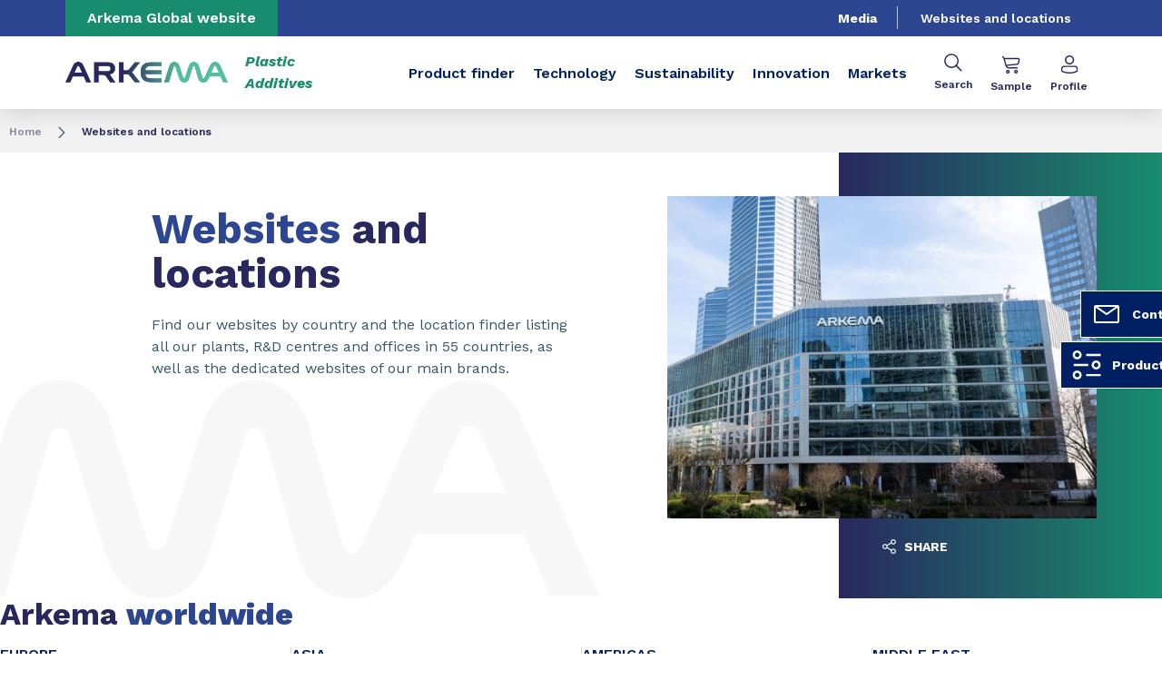

--- FILE ---
content_type: text/html;charset=UTF-8
request_url: https://plasticadditives.arkema.com/en/websites-and-locations/
body_size: 10012
content:
<!DOCTYPE html>
<html lang="en" dir="ltr">
<head>
<!-- Google Tag Manager -->
<script>(function(w,d,s,l,i){w[l]=w[l]||[];w[l].push({'gtm.start':
new Date().getTime(),event:'gtm.js'});var f=d.getElementsByTagName(s)[0],
j=d.createElement(s),dl=l!='dataLayer'?'&l='+l:'';j.async=true;j.src=
'https://www.googletagmanager.com/gtm.js?id='+i+dl;f.parentNode.insertBefore(j,f);
})(window,document,'script','dataLayer','GTM-TC26C36');</script>
<!-- End Google Tag Manager -->

<script src="https://assets.adoberesources.net/loader.js?orgId=5D67BC61583F85390A495DE7%40AdobeOrg&instanceId=arkemafrance1&env=prod&geo=nld2"></script>

    <meta name="viewport" content="width=device-width, initial-scale=1.0"/>
    <meta http-equiv="Content-Type" content="text/html; charset=utf-8"/>
    <link rel="preconnect" href="https://fonts.gstatic.com">
    <link rel="apple-touch-icon" sizes="180x180" href="/modules/proxima-templates/favicon/newFavicon-180x180.png">
    <link rel="icon" type="image/png" sizes="32x32" href="/modules/proxima-templates/favicon/newFavicon-32x32.png">
    <link rel="icon" type="image/png" sizes="16x16" href="/modules/proxima-templates/favicon/newFavicon-16x16.png">
    <link href="https://fonts.googleapis.com/css2?family=Work+Sans:ital,wght@0,400;0,600;0,700;0,800;1,400;1,600;1,700;1,800&display=swap" rel="stylesheet">
    
<script async src="https://page.arkema.com/js/forms2/js/forms2.min.js"></script>
    
<script type="application/ld+json">
        {
            "@context": "https://schema.org",
            "@type": "WebSite",
            "name": "Arkema Plastic Additives",
            "url": "https://plasticadditives.arkema.com"
        }
    </script>
    <script src="https://unpkg.com/dayjs@1/dayjs.min.js"></script>
    <script src="https://unpkg.com/dayjs@1/locale/en.js"></script>
    <script src="https://unpkg.com/dayjs@1/plugin/utc.js"></script>
    <script src="https://unpkg.com/dayjs@1/plugin/timezone.js"></script>

<title>All Arkema websites | Arkema Plastic Additives</title>
<link rel="canonical" href="https://plasticadditives.arkema.com/en/websites-and-locations/"/>
<meta name="url" content="/en/websites-and-locations/"/><meta property="twitter:url" content="https://plasticadditives.arkema.com/en/websites-and-locations/"/>
<meta property="og:url" content="https://plasticadditives.arkema.com/en/websites-and-locations/"/><meta property="twitter:title" content="All Arkema websites | Arkema Plastic Additives"/>
<meta property="og:title" content="All Arkema websites | Arkema Plastic Additives"/><meta property="twitter:image" content="https://plasticadditives.arkema.com/files/live/sites/shared_arkema/files/arkema-logo.webp"/>
<meta property="og:image" content="https://plasticadditives.arkema.com/files/live/sites/shared_arkema/files/arkema-logo.webp"/>
<meta name="description" content="Access all Arkema websites"/><meta property="twitter:description" content="Access all Arkema websites"/>
<meta property="og:description" content="Access all Arkema websites"/>

<link rel="alternate" hreflang="en" href="https://plasticadditives.arkema.com/en/websites-and-locations/"/>
<link rel="alternate" hreflang="x-default" href="https://plasticadditives.arkema.com/en/websites-and-locations/"/>




<script type="application/json" id="jahia-data-ctx">{"contextPath":"","lang":"en","uilang":"en","siteUuid":"6c8d3406-7af9-4125-b7b0-b10c546e5dfe","wcag":true,"ckeCfg":""}</script>
<script type="application/json" id="jahia-data-ck">{"path":"/modules/ckeditor/javascript/","lng":"en_US"}</script>
<script src="/javascript/initJahiaContext.js"></script>
<link id="staticAssetCSS0" rel="stylesheet" href="/generated-resources/e7989b77d2f8ca7eea47c66ecf075ee.min.css" media="screen" type="text/css"/>
<link id="staticAssetCSS1" rel="stylesheet" href="/generated-resources/db5ad144115e9f72b9a17e96edc7d437.min.css" media="print" type="text/css"/>
<script id="staticAssetJavascript0" src="/generated-resources/7cde6a38cd1cce31cd9496cc12f89a4.min.js"  ></script>
<script type="text/javascript" nonce="NmE5ZDg2NGEtNGU4Yy00NmIyLWFmMWYtOTQxNThjZDJiMDEw">
    window.digitalDataOverrides = window.digitalDataOverrides || [];
    window.digitalData = {
        "scope": "coatingresins_plasticadditives_arkema",
        "site": {
            "siteInfo": {
                "siteID": "6c8d3406-7af9-4125-b7b0-b10c546e5dfe"
            }
        },
        "page": {
            "pageInfo": {
                "pageID": "f3db4654-51a1-4e70-b425-2fa05fce9bd7",
                "nodeType": "jnt:page",
                "pageName": "Websites and locations",
                "pagePath": "/sites/coatingresins_plasticadditives_arkema/home/websites-and-locations",
                "templateName": "standard-page",
                "destinationURL": document.location.origin + document.location.pathname,
                "destinationSearch": document.location.search,
                "referringURL": null,
                "language": "en",
                "categories": ["/sites/systemsite/categories/structuring/arkema/share/coatingresins_plasticadditives_arkema"],
                "tags": []
            },
            "consentTypes":[
                
            ]
        },
        "events": [],
        "contextServerPublicUrl": "/modules/jexperience/proxy/coatingresins_plasticadditives_arkema",
        "sourceLocalIdentifierMap" : {},
        "wemInitConfig":  {
            "contextServerUrl" : "/modules/jexperience/proxy/coatingresins_plasticadditives_arkema",
            "isPreview": false,
            "timeoutInMilliseconds": 1000,
            "dxUsername" : "guest",
            "contextServerCookieName" : "context-profile-id",
            "activateWem": true,
            "enableWemActionUrl": "/en/sites/coatingresins_plasticadditives_arkema.enableWem.do",
            "requiredProfileProperties": ['j:nodename'],
            "requiredSessionProperties": [],
            "requireSegments": false,
            "requireScores": false
        }, 
    };

   // Expose Wem init functions  
   wem.init();
  </script>

<script type="application/json" id="jahia-data-aggregatedjs">{"scripts":["/modules/jexperience/javascript/jexperience/dist/3_6_2/wem.min.js","/modules/jquery/javascript/jquery-3.4.1.min.js","/modules/assets/javascript/jquery.jahia.min.js"]}</script>

<script type="text/javascript" src="/modules/CsrfServlet"></script>
</head>

<body id="anchor-top" class="scroll-active ">
<!-- Google Tag Manager (noscript) -->
<noscript><iframe src="https://www.googletagmanager.com/ns.html?id=GTM-TC26C36"
height="0" width="0" style="display:none;visibility:hidden"></iframe></noscript>
<!-- End Google Tag Manager (noscript) -->

<div class="skip-link js-skip">
    <a href="#main-content">Go to content</a>
    <a href="#header-global">Go to navigation</a>
    <button data-target="header-primary-search">Go to search</button>
        </div>
<nav id="nav-content" class="page-contact-list" aria-label="???access.social.navigation.label???">
    <!-- We are on a template page type -->
                    <!-- Content sticky - start -->
                <form action="/en/websites-and-locations.goto.do" method="post">
                    <input type="hidden" name="target" value="3ec4a7e2-ac8d-4739-b675-9f75ae0caa25">
                    <input type="hidden" name="from" value="f3db4654-51a1-4e70-b425-2fa05fce9bd7">
                    <button class="page-contact">
                        <svg viewBox="0 0 32 32" class="icon icon-image-email">
                            <use href="/modules/proxima-main/assets/svg/sprite-global.svg#icon-image-email" />
                        </svg>
                        Contact</button>
                </form>
                <!-- Content sticky - end --><a href="/en/product-finder/"  class="page-contact">
                    <svg class="icon icon-atoms-parameters">
                        <use href="/modules/proxima-main/assets/svg/sprite-global.svg#icon-atoms-parameters" />
                    </svg>
                        Product finder</a></nav>
<div id="root" class="arkema-root">
    <header id="header-global" class="language-unique js-witch-important js-header header-site" aria-live="polite">
    <input type="hidden" id="tab" name="tab" value="">
    <div class="header-site-country">
            <a href="https://www.arkema.com/global/en/" target="_blank" class="js-hover" data-hover="hover-group-2">
                Arkema Global website</a>
        </div>
    <!-- Header secondary menu -->
    <nav class="header-secondary-navigation" aria-label="Secondary navigation">
        <ul class="header-navigation-list">
            <li class="header-navigation-item" >
            <button class="js-switch js-switch-marked header-navigation-button js-hover  js-megamenu-level" data-level="1" data-target="ffa1c618-8372-48d8-ad1b-18496ad669f0" aria-controls="ffa1c618-8372-48d8-ad1b-18496ad669f0" data-hover="hover-group-2" aria-haspopup="true" aria-expanded="false">
                    Media<svg viewBox="0 0 128 128" class="icon icon-arrow">
                    <use href="/modules/proxima-main/assets/svg/sprite-global.svg#icon-arrow" />
                </svg>
            </button>
        <div id="ffa1c618-8372-48d8-ad1b-18496ad669f0" class="header-megamenu header-secondary-megamenu header-secondary-panel header-level1 header-color-transparent" aria-live="polite">
    <aside class="header-megamenu-left">
    <button data-target="ffa1c618-8372-48d8-ad1b-18496ad669f0" class="button button-back header-secondary-return-link js-header-menu-return js-switch js-megamenu-level-close" data-level="1">
        <svg viewBox="0 0 24 24" class="icon icon-boutons-link-normal">
            <use href="/modules/proxima-main/assets/svg/sprite-global.svg#icon-boutons-link-normal" />
        </svg>
        Back</button>
    <p><strong>Media</strong></p>
    <p>
        </p>

    <a href="/en/media/"  target="_self"  class="button button-secondary"
    >
    See this section</a></aside><div class="header-secondary-panel-list header-column header-column-primary">
    <div class="wrapper">

        <div class="header-secondary-panel-return js-switch" data-target="ffa1c618-8372-48d8-ad1b-18496ad669f0">
            <button class="button button-back header-secondary-return-link js-header-menu-return">
                <svg viewBox="0 0 24 24" class="icon icon-boutons-link-normal">
                    <use href="/modules/proxima-main/assets/svg/sprite-global.svg#icon-boutons-link-normal" />
                </svg>
                Back</button>
            <button class="button button-close header-secondary-return-icon js-switch" data-target="ffa1c618-8372-48d8-ad1b-18496ad669f0" title="Close this level menu">
                <svg viewBox="0 0 500 500" class="icon icon-close">
                    <use href="/modules/proxima-main/assets/svg/sprite-global.svg#icon-close" />
                </svg>
            </button>
        </div>

        <nav  aria-label="">
            <ul data-menu-level="2" aria-live="polite">
                <li class="menu-link-attach menu-link-level1">
                                    <a href="/en/media/webinars/" >
                                        Webinars<svg viewBox="0 0 24 24" class="icon icon-boutons-link-normal">
                                            <use href="/modules/proxima-main/assets/svg/sprite-global.svg#icon-boutons-link-normal" />
                                        </svg>
                                    </a>
                                </li>
                            <li class="menu-link-attach menu-link-level1">
                                    <a href="/en/media/events/" >
                                        Events<svg viewBox="0 0 24 24" class="icon icon-boutons-link-normal">
                                            <use href="/modules/proxima-main/assets/svg/sprite-global.svg#icon-boutons-link-normal" />
                                        </svg>
                                    </a>
                                </li>
                            </ul>
        </nav>

    </div>
</div></div></li>
        </ul></nav>

    <a href="/en/websites-and-locations/" class="header-secondary-panel-type header-secondary-country header-navigation-item js-hover" data-hover="hover-group-2">
            Websites and locations</a>
    <!-- Header secondary Language selector -->
    <!-- Header primary Logo -->
    <div class='header-primary-logo header-primary-logo-country'>
        <a href="/en/" title="Return to homepage">
            <img src="/files/live/sites/shared_arkema/files/arkema-logo.webp" >
        </a>
        <span class="logo-country">
                Plastic<br />
Additives</span>
        </div><!-- Header primary -->
    <!-- Header primary Main bar -->
<nav class="header-primary-navigation" aria-label="Primary navigation">
    <ul class="header-navigation-list">
            <li class="header-navigation-item" >
            <a href="/en/product-finder/" class=" js-hover header-navigation-link" data-hover="hover-group-1">
                    Product finder<svg viewBox="0 0 24 24" class="icon icon-boutons-link-normal">
                    <use href="/modules/proxima-main/assets/svg/sprite-global.svg#icon-boutons-link-normal" />
                </svg>
            </a></li>
        <li class="header-navigation-item" >
            <button class="js-switch js-switch-marked header-navigation-button js-hover  js-megamenu-level" data-level="1" data-target="9f926b73-0015-4c90-bdc6-096e586865f5" aria-controls="9f926b73-0015-4c90-bdc6-096e586865f5" data-hover="hover-group-1" aria-haspopup="true" aria-expanded="false">
                    Technology<svg viewBox="0 0 128 128" class="icon icon-arrow">
                    <use href="/modules/proxima-main/assets/svg/sprite-global.svg#icon-arrow" />
                </svg>
            </button>
        <div id="9f926b73-0015-4c90-bdc6-096e586865f5" class="header-megamenu header-main-megamenu header-secondary-panel header-level1 header-color-transparent" aria-live="polite">
    <aside class="header-megamenu-left">
    <button data-target="9f926b73-0015-4c90-bdc6-096e586865f5" class="button button-back header-secondary-return-link js-header-menu-return js-switch js-megamenu-level-close" data-level="1">
        <svg viewBox="0 0 24 24" class="icon icon-boutons-link-normal">
            <use href="/modules/proxima-main/assets/svg/sprite-global.svg#icon-boutons-link-normal" />
        </svg>
        Back</button>
    <p><strong>Technology</strong></p>
    <p>
        </p>

    <a href="/en/technology/"  target="_self"  class="button button-secondary"
    >
    See this section</a></aside><div class="header-secondary-panel-list header-column header-column-primary">
    <div class="wrapper">

        <div class="header-secondary-panel-return js-switch" data-target="9f926b73-0015-4c90-bdc6-096e586865f5">
            <button class="button button-back header-secondary-return-link js-header-menu-return">
                <svg viewBox="0 0 24 24" class="icon icon-boutons-link-normal">
                    <use href="/modules/proxima-main/assets/svg/sprite-global.svg#icon-boutons-link-normal" />
                </svg>
                Back</button>
            <button class="button button-close header-secondary-return-icon js-switch" data-target="9f926b73-0015-4c90-bdc6-096e586865f5" title="Close this level menu">
                <svg viewBox="0 0 500 500" class="icon icon-close">
                    <use href="/modules/proxima-main/assets/svg/sprite-global.svg#icon-close" />
                </svg>
            </button>
        </div>

        <nav  aria-label="">
            <ul data-menu-level="2" aria-live="polite">
                <li class="menu-link-attach menu-link-level1">
                                    <a href="/en/technology/acrylic-impact-modifiers/" >
                                        Acrylic impact modifiers<svg viewBox="0 0 24 24" class="icon icon-boutons-link-normal">
                                            <use href="/modules/proxima-main/assets/svg/sprite-global.svg#icon-boutons-link-normal" />
                                        </svg>
                                    </a>
                                </li>
                            <li class="menu-link-attach menu-link-level1">
                                    <a href="/en/technology/mbs-impact-modifiers/" >
                                        MBS impact modifiers<svg viewBox="0 0 24 24" class="icon icon-boutons-link-normal">
                                            <use href="/modules/proxima-main/assets/svg/sprite-global.svg#icon-boutons-link-normal" />
                                        </svg>
                                    </a>
                                </li>
                            </ul>
        </nav>

    </div>
</div></div></li>
        <li class="header-navigation-item" >
            <a href="/en/sustainability/" class=" js-hover header-navigation-link" data-hover="hover-group-1">
                    Sustainability<svg viewBox="0 0 24 24" class="icon icon-boutons-link-normal">
                    <use href="/modules/proxima-main/assets/svg/sprite-global.svg#icon-boutons-link-normal" />
                </svg>
            </a></li>
        <li class="header-navigation-item" >
            <a href="/en/innovation/" class=" js-hover header-navigation-link" data-hover="hover-group-1">
                    Innovation<svg viewBox="0 0 24 24" class="icon icon-boutons-link-normal">
                    <use href="/modules/proxima-main/assets/svg/sprite-global.svg#icon-boutons-link-normal" />
                </svg>
            </a></li>
        <li class="header-navigation-item" >
            <button class="js-switch js-switch-marked header-navigation-button js-hover  js-megamenu-level" data-level="1" data-target="740264be-4f9e-4125-bf98-da42f1804195" aria-controls="740264be-4f9e-4125-bf98-da42f1804195" data-hover="hover-group-1" aria-haspopup="true" aria-expanded="false">
                    Markets<svg viewBox="0 0 128 128" class="icon icon-arrow">
                    <use href="/modules/proxima-main/assets/svg/sprite-global.svg#icon-arrow" />
                </svg>
            </button>
        <div id="740264be-4f9e-4125-bf98-da42f1804195" class="header-megamenu header-main-megamenu header-secondary-panel header-level1 header-color-transparent" aria-live="polite">
    <aside class="header-megamenu-left">
    <button data-target="740264be-4f9e-4125-bf98-da42f1804195" class="button button-back header-secondary-return-link js-header-menu-return js-switch js-megamenu-level-close" data-level="1">
        <svg viewBox="0 0 24 24" class="icon icon-boutons-link-normal">
            <use href="/modules/proxima-main/assets/svg/sprite-global.svg#icon-boutons-link-normal" />
        </svg>
        Back</button>
    <p><strong>Markets</strong></p>
    <p>
        </p>

    <a href="/en/markets/"  target="_self"  class="button button-secondary"
    >
    See this section</a></aside><div class="header-secondary-panel-list header-column header-column-primary">
    <div class="wrapper">

        <div class="header-secondary-panel-return js-switch" data-target="740264be-4f9e-4125-bf98-da42f1804195">
            <button class="button button-back header-secondary-return-link js-header-menu-return">
                <svg viewBox="0 0 24 24" class="icon icon-boutons-link-normal">
                    <use href="/modules/proxima-main/assets/svg/sprite-global.svg#icon-boutons-link-normal" />
                </svg>
                Back</button>
            <button class="button button-close header-secondary-return-icon js-switch" data-target="740264be-4f9e-4125-bf98-da42f1804195" title="Close this level menu">
                <svg viewBox="0 0 500 500" class="icon icon-close">
                    <use href="/modules/proxima-main/assets/svg/sprite-global.svg#icon-close" />
                </svg>
            </button>
        </div>

        <nav  aria-label="">
            <ul data-menu-level="2" aria-live="polite">
                <li class="menu-link-attach menu-link-level1">
                                    <a href="/en/markets/building-construction/" >
                                        Building and construction<svg viewBox="0 0 24 24" class="icon icon-boutons-link-normal">
                                            <use href="/modules/proxima-main/assets/svg/sprite-global.svg#icon-boutons-link-normal" />
                                        </svg>
                                    </a>
                                </li>
                            <li class="menu-link-attach menu-link-level1">
                                    <a href="/en/markets/engineeringpolymers/" >
                                        Engineering polymers<svg viewBox="0 0 24 24" class="icon icon-boutons-link-normal">
                                            <use href="/modules/proxima-main/assets/svg/sprite-global.svg#icon-boutons-link-normal" />
                                        </svg>
                                    </a>
                                </li>
                            <li class="menu-link-attach menu-link-level1">
                                    <a href="/en/markets/additives-for-polylactic-acid-pla/" >
                                        Additives for Polylactic Acid (PLA)<svg viewBox="0 0 24 24" class="icon icon-boutons-link-normal">
                                            <use href="/modules/proxima-main/assets/svg/sprite-global.svg#icon-boutons-link-normal" />
                                        </svg>
                                    </a>
                                </li>
                            <li class="menu-link-attach menu-link-level1">
                                    <a href="/en/markets/structural-adhesives-composites/" >
                                        Structural adhesives and composites<svg viewBox="0 0 24 24" class="icon icon-boutons-link-normal">
                                            <use href="/modules/proxima-main/assets/svg/sprite-global.svg#icon-boutons-link-normal" />
                                        </svg>
                                    </a>
                                </li>
                            </ul>
        </nav>

    </div>
</div></div></li>
        </ul></nav>

<!-- Header primary search activation -->
<div id="header-primary-search" aria-live="polite" class="header-primary-search">
        <form class="form-simple" action="/en/search/" data-search-locale=en data-search-site=coatingresins_plasticadditives_arkema>
            <div class="autocomplete-container js-autocomplete-container">
                <div class="autocomplete-field" id="search-result-v2-input">
                    <div class="autocomplete-query">
                        <input class="js-autocomplete" name="q" type="text" tabindex="-1" placeholder="Enter a keyword" autocomplete="off" aria-label="Enter one or more keywords. On input validation, you will be redirected to search page result."/>
                        <input name="qc" type="hidden" value="search"/>
                    </div>
                    <div class="autocomplete-button">
                        <button type="submit" tabindex="-1" title="Submit search">
                            <svg viewBox="0 0 32 32" class="icon icon-image-search">
                                <use href="/modules/proxima-main/assets/svg/sprite-global.svg#icon-image-search" />
                            </svg>
                        </button>
                    </div>
                </div>
                <div class="autocomplete-result">
                        <div class="autocomplete-list js-search-results"></div>
                    </div>
                </div>
        </form>
        <button id="header-search-button" class="js-switch js-switch-mobile-only header-primary-icon js-hover js-switch-tabindex js-search-open" data-target="header-primary-search" aria-controls="header-primary-search" data-hover="hover-group-3"
           tabindex="0" title="Search">
            <svg viewBox="0 0 32 32" class="icon icon-image-search">
                <use href="/modules/proxima-main/assets/svg/sprite-global.svg#icon-image-search" />
            </svg>
            <svg viewBox="0 0 500 500" class="icon icon-close">
                <use href="/modules/proxima-main/assets/svg/sprite-global.svg#icon-close" />
            </svg>
            <span>Search</span>
        </button>
        <a id="header-search-link" class="header-primary-icon js-hover" data-target="header-primary-search" data-hover="hover-group-3"
           href="/en/search/" tabindex="0" title="Search">
            <svg viewBox="0 0 32 32" class="icon icon-image-search">
                <use href="/modules/proxima-main/assets/svg/sprite-global.svg#icon-image-search" />
            </svg>
            <span>Search</span>
        </a>
    </div>
<!-- loggin template -->


<nav class="header-primary-icon-nav icon-list" aria-label="Thirty navigation">

<ul>
        <li class="header-primary-icon js-hover" data-hover="hover-group-3">
            <button id="btn-modal-connection"  class="device-only js-modal" data-target="modal-connection" aria-controls="js-modal-container" aria-haspopup="true" aria-expanded="false">
                <svg viewBox="0 0 32 32" class="icon icon-symbols-icons-sample">
                    <use href="/modules/proxima-main/assets/svg/sprite-global.svg#icon-symbols-icons-sample" />
                </svg>
                Sample</button>
            <button id="btn-header-login" class="desk-only js-popin js-popin-login" data-target="header-popin-login" aria-controls="header-popin-login" aria-haspopup="true" aria-expanded="false">
                <svg viewBox="0 0 32 32" class="icon icon-symbols-icons-sample">
                    <use href="/modules/proxima-main/assets/svg/sprite-global.svg#icon-symbols-icons-sample" />
                </svg>
                Sample</button>
        </li>
        <li class="header-primary-icon js-hover" data-hover="hover-group-3">
                <button class="device-only js-modal" data-target="modal-connection" aria-controls="js-modal-container" aria-haspopup="true" aria-expanded="false">
                    <svg viewBox="0 0 30 32" class="icon icon-profile">
                        <use href="/modules/proxima-main/assets/svg/sprite-global.svg#icon-profile" />
                    </svg>
                    Profile</button>
                <button class="desk-only js-popin js-popin-login" data-target="header-popin-login" aria-controls="header-popin-login" aria-haspopup="true" aria-expanded="false">
                    <svg viewBox="0 0 30 32" class="icon icon-profile">
                        <use href="/modules/proxima-main/assets/svg/sprite-global.svg#icon-profile" />
                    </svg>
                    Profile</button>
            </li>
        </ul>

    <div id="header-popin-login" class="popin popin-login js-login" aria-live="polite">
        <div class="popin-wrapper js-loader">
            <div class="popin-title">Login with your account</div>
            <form name='loginForm' action="/cms/login" class="js-form-connection" method="post">
    <input type="hidden" name="site" value="coatingresins_plasticadditives_arkema"/>
    <input type="hidden" name="redirectActive" value="false"/>
    <input type="hidden" name="restMode" value="true"/>
    <label class="field-label field-label-error" style="display:none">Couldn't log you in. Please check your email address and password.</label>
    <label class="field-label" for="username">Email</label>
    <div class="field-input">
        <input type="text" value="" tabindex="1" maxlength="250" name="username" id="username" aria-label="Enter your login username" autocomplete="email"/>
    </div>
    <label class="field-label" for="password">Password</label>
    <div class="field-input field-password">
        <input type="password" tabindex="2" maxlength="250" name="password" id="password" autocomplete="off" aria-label="Enter your login password"/>
        <button class="js-displayPassword" type="button">
            <svg viewBox="0 0 576 512" class="icon icon-showPassword">
                <use href="/modules/proxima-main/assets/svg/sprite-global.svg#icon-showPassword" />
            </svg>
            <svg viewBox="0 0 640 512" class="icon icon-hidePassword">
                <use href="/modules/proxima-main/assets/svg/sprite-global.svg#icon-hidePassword" />
            </svg>
        </button>
    </div>
    <input type="hidden" name="mktoBU" value="">
    <input type="hidden" name="mktoDomain" value="page.arkema.com">
    <input type="hidden" name="mktoFormId" value="6751">
    <input type="hidden" name="mktoInstanceId" value="253-HSZ-754">
    <div class="form-link">
        <a href="/en/private-access/forgot-password/">Forgotten your password ?</a>
    </div>
    <div class="field-checkbox">
        <input id="rememberme-popin" type="checkbox" name="useCookie">
        <label for="rememberme-popin">Remember me</label>
    </div>
    <div class="popin-button-list">
        <input type="submit" name="loginButton" class="button button-secondary button-low" value="Login">
        <a href="/en/private-access/registration/" class="button button-tertiary button-low">Create your account</a>
        </div>
</form></div>
        <button class="js-access-close" title="Close layer">
            <svg viewBox="0 0 500 500" class="icon icon-close">
                <use href="/modules/proxima-main/assets/svg/sprite-global.svg#icon-close" />
            </svg>
        </button>
        <div class="popin-cursor"></div>
    </div>
    <div id="modal-connection" class="modal modal-large">
        <div class="modal-content">
            <div class="modal-wrapper">
                <button class="js-modal-close modal-close" data-target="modal-connection" title="" aria-controls="js-modal-container">
                    <svg viewBox="0 0 500 500" class="icon icon-close">
                        <use href="/modules/proxima-main/assets/svg/sprite-global.svg#icon-close" />
                    </svg>
                </button>
                <div class="modal-title">
                    <strong>Login to access full services</strong> and advanced search tool for our products</div>
                <div class="modal-login js-loader">
                    <div class="login-title-small">With your Arkema Plastic Additives account</div>
                    <form name='loginForm' action="/cms/login" class="js-form-connection" method="post">
    <input type="hidden" name="site" value="coatingresins_plasticadditives_arkema"/>
    <input type="hidden" name="redirectActive" value="false"/>
    <input type="hidden" name="restMode" value="true"/>
    <label class="field-label field-label-error" style="display:none">Couldn't log you in. Please check your email address and password.</label>
    <label class="field-label" for="username-modal">Email</label>
    <div class="field-input">
        <input type="text" value="" tabindex="1" maxlength="250" name="username" id="username-modal" aria-label="Enter your login username" autocomplete="email"/>
    </div>
    <label class="field-label" for="password-modal">Password</label>
    <div class="field-input field-password">
        <input type="password" tabindex="2" maxlength="250" name="password" id="password-modal" autocomplete="off" aria-label="Enter your login password"/>
        <button class="js-displayPassword" type="button">
            <svg viewBox="0 0 576 512" class="icon icon-showPassword">
                <use href="/modules/proxima-main/assets/svg/sprite-global.svg#icon-showPassword" />
            </svg>
            <svg viewBox="0 0 640 512" class="icon icon-hidePassword">
                <use href="/modules/proxima-main/assets/svg/sprite-global.svg#icon-hidePassword" />
            </svg>
        </button>
    </div>
    <input type="hidden" name="mktoBU" value="">
    <input type="hidden" name="mktoDomain" value="page.arkema.com">
    <input type="hidden" name="mktoFormId" value="6751">
    <input type="hidden" name="mktoInstanceId" value="253-HSZ-754">
    <div class="form-link">
        <a href="/en/private-access/forgot-password/">Forgotten your password ?</a>
    </div>
    <div class="field-checkbox">
        <input id="rememberme-popin" type="checkbox" name="useCookie">
        <label for="rememberme-popin">Remember me</label>
    </div>
    <div class="popin-button-list">
        <input type="submit" name="loginButton" class="button button-secondary button-low" value="Login">
        </div>
</form></div>
                <div class="modal-register">
                    <div class="login-title-small" >Not yet registered ?</div>
                    <div class="modal-text"><strong>Create your account in the Arkema Plastic Additives Website</strong><br />
You will be able to access all the private documents and videos and see all the private articles in this website.<br />
<br />
&nbsp;</div>
                    <div class="modal-link">
                        <a href="/en/private-access/registration/" class="button button-tertiary">
                            Create your account</a>
                    </div>
                </div>
            </div>
        </div>
        <div class="modal-background js-modal-close" data-target="modal-connection" aria-controls="js-modal-container"></div>
    </div>
</nav>
<script>
    document.cookie = "logged=false; path=/";
</script><!-- Header Burger -->
<button class="header-global-burger js-switch js-switch-important" data-target="header-global" title="Open main menu" aria-controls="header-global">
    <svg viewBox="0 0 727 500" class="icon icon-burger">
        <use href="/modules/proxima-main/assets/svg/sprite-global.svg#icon-burger" />
    </svg>
    <svg viewBox="0 0 500 500" class="icon icon-close">
        <use href="/modules/proxima-main/assets/svg/sprite-global.svg#icon-close" />
    </svg>
</button></header><script type="application/ld+json">{"itemListElement":[{"item":"https://plasticadditives.arkema.com/cms/render/live/en/sites/coatingresins_plasticadditives_arkema/home.html","@type":"ListItem","name":"Home","position":1},{"@type":"ListItem","name":"Websites and locations","position":2}],"@type":"BreadcrumbList","@context":"https://schema.org"}</script>

<nav class="breadcrumb">
    <ul>
        <li>
                    <a href="/en/">Home</a>
                    <svg viewBox="0 0 128 128" class="icon icon-arrow" aria-description="Breadcrumb Separator">
                        <use href="/modules/proxima-main/assets/svg/sprite-global.svg#icon-arrow" />
                    </svg>
                </li>
            <li>
            <span>
                Websites and locations</span>
        </li>
    </ul>
</nav><main class="content-edito " id="main-content">
        <article  data-type="arkema">
            <header class="banner banner-aside  content-color-gradient">
    <div class="wrapper">
        <p class="banner-subtitle"></p>
        <h1 class="banner-title"><strong>Websites </strong>and locations</h1>
        <p class="banner-description">Find our websites by country and the location finder listing all our plants, R&amp;D centres and offices in 55 countries, as well as the dedicated websites of our main brands.</p>
        <div class="banner-button">
            </div>
    </div>

    <aside>
        <figure>
                <img src="/files/live/sites/shared_arkema/files/images/countries/France/arkema-in-france/la-defense-hq/arkema-la-defense-hq.jpg" class="banner-picture" />
            </figure>
        <div class="banner-share">
                <button class="button button-download button-white js-modal" data-target="modal-share-rs" title="Open modal with share and social link" aria-controls="js-modal-container">
                    <svg viewBox="0 0 24 24" class="icon icon-share">
                        <use href="/modules/proxima-main/assets/svg/sprite-global.svg#icon-share" />
                    </svg>
                    Share</button>
            </div>
        </aside>

</header><div class="countries-block">
    <div class="wrapper">
        <h2>Arkema <strong>worldwide</strong></h2>
        <div class="countries-block-list">
            <div class="countries-block-column">
    <div class="countries-block-column-name">Europe</div>
<div class="countries-block-country">
    <div class="countries-block-country-name">
        <div class='countries-block-country-flag flag flag_belgium'></div>
        Belgium</div>
    <div class="countries-block-country-languages">
        <a href="https://www.arkema.com/benelux/en/"  target="_blank" rel="noreferrer" class="countries-block-country-link"
    >
    EN</a><a href="https://www.arkema.com/benelux/nl/"  target="_blank" rel="noreferrer" class="countries-block-country-link"
    >
    NL</a></div>
    </div><div class="countries-block-country">
    <div class="countries-block-country-name">
        <div class='countries-block-country-flag flag flag_germany'></div>
        Germany</div>
    <div class="countries-block-country-languages">
        <a href="https://www.arkema.com/germany/en/"  target="_blank" rel="noreferrer" class="countries-block-country-link"
    >
    EN</a><a href="https://www.arkema.com/germany/de/"  target="_blank" rel="noreferrer" class="countries-block-country-link"
    >
    DE</a></div>
    </div><div class="countries-block-country">
    <div class="countries-block-country-name">
        <div class='countries-block-country-flag flag flag_italy'></div>
        Italy</div>
    <div class="countries-block-country-languages">
        <a href="https://www.arkema.com/italy/en/"  target="_blank" rel="noreferrer" class="countries-block-country-link"
    >
    EN</a><a href="https://www.arkema.com/italy/it/"  target="_blank" rel="noreferrer" class="countries-block-country-link"
    >
    IT</a></div>
    </div><div class="countries-block-country">
    <div class="countries-block-country-name">
        <div class='countries-block-country-flag flag flag_france'></div>
        France</div>
    <div class="countries-block-country-languages">
        <a href="https://www.arkema.com/france/en/"  target="_blank" rel="noreferrer" class="countries-block-country-link"
    >
    EN</a><a href="https://www.arkema.com/france/fr/"  target="_blank" rel="noreferrer" class="countries-block-country-link"
    >
    FR</a></div>
    </div><div class="countries-block-country">
    <div class="countries-block-country-name">
        <div class='countries-block-country-flag flag flag_netherlands'></div>
        Netherlands</div>
    <div class="countries-block-country-languages">
        <a href="https://www.arkema.com/benelux/en/"  target="_blank" rel="noreferrer" class="countries-block-country-link"
    >
    EN</a><a href="https://www.arkema.com/benelux/nl/"  target="_blank" rel="noreferrer" class="countries-block-country-link"
    >
    NL</a></div>
    </div></div><div class="countries-block-column">
    <div class="countries-block-column-name">Asia</div>
<div class="countries-block-country">
    <div class="countries-block-country-name">
        <div class='countries-block-country-flag flag flag_china'></div>
        China</div>
    <div class="countries-block-country-languages">
        <a href="https://www.arkema.cn/en/"  target="_blank" rel="noreferrer" class="countries-block-country-link"
    >
    EN</a><a href="https://www.arkema.cn/zh/"  target="_blank" rel="noreferrer" class="countries-block-country-link"
    >
    CN</a></div>
    </div><div class="countries-block-country">
    <div class="countries-block-country-name">
        <div class='countries-block-country-flag flag flag_south_korea'></div>
        South Korea</div>
    <div class="countries-block-country-languages">
        <a href="https://www.arkema.com/korea/en/"  target="_blank" rel="noreferrer" class="countries-block-country-link"
    >
    EN</a><a href="https://www.arkema.com/korea/ko/"  target="_blank" rel="noreferrer" class="countries-block-country-link"
    >
    KO</a></div>
    </div><div class="countries-block-country">
    <div class="countries-block-country-name">
        <div class='countries-block-country-flag flag flag_japan'></div>
        Japan</div>
    <div class="countries-block-country-languages">
        <a href="https://www.arkema.com/japan/en/"  target="_blank" rel="noreferrer" class="countries-block-country-link"
    >
    EN</a><a href="https://www.arkema.com/japan/ja/"  target="_blank" rel="noreferrer" class="countries-block-country-link"
    >
    JA</a></div>
    </div></div><div class="countries-block-column">
    <div class="countries-block-column-name">Americas</div>
<div class="countries-block-country">
    <div class="countries-block-country-name">
        <div class='countries-block-country-flag flag flag_argentina'></div>
        Argentina</div>
    <div class="countries-block-country-languages">
        <a href="https://www.arkema.com/argentina/en/"  target="_blank" rel="noreferrer" class="countries-block-country-link"
    >
    EN</a><a href="https://www.arkema.com/argentina/es/"  target="_blank" rel="noreferrer" class="countries-block-country-link"
    >
    ES</a></div>
    </div><div class="countries-block-country">
    <div class="countries-block-country-name">
        <div class='countries-block-country-flag flag flag_brazil'></div>
        Brazil</div>
    <div class="countries-block-country-languages">
        <a href="https://www.arkema.com/brazil/en/"  target="_blank" rel="noreferrer" class="countries-block-country-link"
    >
    EN</a><a href="https://www.arkema.com/brazil/pt/"  target="_blank" rel="noreferrer" class="countries-block-country-link"
    >
    PT</a></div>
    </div><div class="countries-block-country">
    <div class="countries-block-country-name">
        <div class='countries-block-country-flag flag flag_canada'></div>
        Canada</div>
    <div class="countries-block-country-languages">
        <a href="https://www.arkema.com/canada/en/"  target="_blank" rel="noreferrer" class="countries-block-country-link"
    >
    EN</a><a href="https://www.arkema.com/canada/fr/"  target="_blank" rel="noreferrer" class="countries-block-country-link"
    >
    FR</a></div>
    </div><div class="countries-block-country">
    <div class="countries-block-country-name">
        <div class='countries-block-country-flag flag flag_united_states'></div>
        United States</div>
    <div class="countries-block-country-languages">
        <a href="https://www.arkema.com/usa/en/"  target="_blank" rel="noreferrer" class="countries-block-country-link"
    >
    EN</a></div>
    </div><div class="countries-block-country">
    <div class="countries-block-country-name">
        <div class='countries-block-country-flag flag flag_mexico'></div>
        Mexico</div>
    <div class="countries-block-country-languages">
        <a href="https://www.arkema.com/mexico/en/"  target="_blank" rel="noreferrer" class="countries-block-country-link"
    >
    EN</a><a href="https://www.arkema.com/mexico/es/"  target="_blank" rel="noreferrer" class="countries-block-country-link"
    >
    ES</a></div>
    </div></div><div class="countries-block-column">
    <div class="countries-block-column-name">Middle East</div>
<div class="countries-block-country">
    <div class="countries-block-country-name">
        <div class='countries-block-country-flag flag flag_saudi_arabia'></div>
        Saudi Arabia</div>
    <div class="countries-block-country-languages">
        <a href="https://www.arkema.com/middleeast/en/"  target="_blank" rel="noreferrer" class="countries-block-country-link"
    >
    EN</a></div>
    </div><div class="countries-block-country">
    <div class="countries-block-country-name">
        <div class='countries-block-country-flag flag flag_egypt'></div>
        Egypt</div>
    <div class="countries-block-country-languages">
        <a href="https://www.arkema.com/middleeast/en/"  target="_blank" rel="noreferrer" class="countries-block-country-link"
    >
    EN</a></div>
    </div><div class="countries-block-country">
    <div class="countries-block-country-name">
        <div class='countries-block-country-flag flag flag_united_arab_emirates'></div>
        United Arab Emirates</div>
    <div class="countries-block-country-languages">
        <a href="https://www.arkema.com/middleeast/en/"  target="_blank" rel="noreferrer" class="countries-block-country-link"
    >
    EN</a></div>
    </div></div></div>
    </div>
</div><section class="content-brands-location">
    <div class="wrapper">
        <div class="content-brands-location-content" style="background-image: url('/modules/proxima-main/images/world-map.png');">
            <h2>See also our plants, R&amp;D centers &amp; offices</h2>
            <a class="button button-tertiary button-white" href="https://www.arkema.com/global/en/all-arkema-locations/" target="_blank"
               title="Link to market">Discover our locations</a>
        </div>
    </div>
</section><article class="brands-block">
    <div class="wrapper">
    <h2>Discover our main <strong>brands </strong>websites</h2>

    <section class="content-tabs">
        <div class="content-tabs-list">
            <div class="js-tabs-list" data-init="Slide $current of $slideCount" role="tablist">
                <button id="tab-control-all" class="content-tabs-button js-switch-tab" data-target="all" aria-controls="all" role="tab" tabindex="-1">
                    <span class="selected">All brands</span>
                </button>
                <button id="tab-control-9a48cf27-617a-4a04-9f69-606ab1c31987" class="content-tabs-button js-switch-tab" data-target="9a48cf27-617a-4a04-9f69-606ab1c31987" aria-controls="9a48cf27-617a-4a04-9f69-606ab1c31987" role="tab" tabindex="-1">
    <span >Adhesives solutions</span>
</button><button id="tab-control-55aeea5f-742e-4b6a-a269-cbf935611b12" class="content-tabs-button js-switch-tab" data-target="55aeea5f-742e-4b6a-a269-cbf935611b12" aria-controls="55aeea5f-742e-4b6a-a269-cbf935611b12" role="tab" tabindex="-1">
    <span >Intermediates</span>
</button><button id="tab-control-de95cfe5-9a53-45fd-a6a9-9c208faddb7e" class="content-tabs-button js-switch-tab" data-target="de95cfe5-9a53-45fd-a6a9-9c208faddb7e" aria-controls="de95cfe5-9a53-45fd-a6a9-9c208faddb7e" role="tab" tabindex="-1">
    <span >Advanced materials</span>
</button><button id="tab-control-bf51994e-9514-40ad-bd73-044d148803b1" class="content-tabs-button js-switch-tab" data-target="bf51994e-9514-40ad-bd73-044d148803b1" aria-controls="bf51994e-9514-40ad-bd73-044d148803b1" role="tab" tabindex="-1">
    <span >Coating solutions</span>
</button></div>
        </div>
        <div id="all" class="brands-block-list js-switch-tab content-tabs-section brands-block-list opened" data-tab-name="all brand" aria-labelledby="tab-control-all" role="tabpanel">
                <article class="brands-block-item">
    <div class="brands-block-item-name">
        Bostik</div>
    <div class="brands-block-item-links">
        <a href="https://www.bostik.com/global/en/"  target="_blank" rel="noreferrer" class="button-link"
    >
    EN</a></div>
</article><article class="brands-block-item">
    <div class="brands-block-item-name">
        Forane</div>
    <div class="brands-block-item-links">
        <a href="https://forane.arkema.com/en/"  target="_blank" rel="noreferrer" class="button-link"
    >
    EN</a><a href="https://forane.arkema.com/zh/"  target="_blank" rel="noreferrer" class="button-link"
    >
    CN</a></div>
</article><article class="brands-block-item">
    <div class="brands-block-item-name">
        Specialty Surfactants</div>
    <div class="brands-block-item-links">
        <a href="https://specialtysurfactants.arkema.com/en/"  target="_blank" rel="noreferrer" class="button-link"
    >
    EN</a></div>
</article><article class="brands-block-item">
    <div class="brands-block-item-name">
        High Performance Polymers</div>
    <div class="brands-block-item-links">
        <a href="https://hpp.arkema.com/en/"  target="_blank" rel="noreferrer" class="button-link"
    >
    EN</a><a href="https://hpp.arkema.cn/zh/"  target="_blank" rel="noreferrer" class="button-link"
    >
    CN</a><a href="https://hpp.arkema.com/ja/"  target="_blank" rel="noreferrer" class="button-link"
    >
    JA</a><a href="https://hpp.arkema.com/ko/"  target="_blank" rel="noreferrer" class="button-link"
    >
    KO</a></div>
</article><article class="brands-block-item">
    <div class="brands-block-item-name">
        Kynar Aquatec®</div>
    <div class="brands-block-item-links">
        <a href="https://kynaraquatec.arkema.com/en/"  target="_blank" rel="noreferrer" class="button-link"
    >
    EN</a></div>
</article><article class="brands-block-item">
    <div class="brands-block-item-name">
        Kynar 500®</div>
    <div class="brands-block-item-links">
        <a href="https://kynar500.arkema.com/en/"  target="_blank" rel="noreferrer" class="button-link"
    >
    EN</a></div>
</article><article class="brands-block-item">
    <div class="brands-block-item-name">
        Luperox®</div>
    <div class="brands-block-item-links">
        <a href="https://luperox.arkema.com/en/"  target="_blank" rel="noreferrer" class="button-link"
    >
    EN</a></div>
</article><article class="brands-block-item">
    <div class="brands-block-item-name">
        Orgasol® Cosmetics</div>
    <div class="brands-block-item-links">
        <a href="https://orgasolcosmetics.arkema.com/en/"  target="_blank" rel="noreferrer" class="button-link"
    >
    EN</a><a href="https://orgasolcosmetics.arkema.com/ja/"  target="_blank" rel="noreferrer" class="button-link"
    >
    JA</a></div>
</article><article class="brands-block-item">
    <div class="brands-block-item-name">
        Pebax Powered®</div>
    <div class="brands-block-item-links">
        <a href="https://pebaxpowered.arkema.com/en/"  target="_blank" rel="noreferrer" class="button-link"
    >
    EN</a><a href="https://pebaxpowered.arkema.com/ja/"  target="_blank" rel="noreferrer" class="button-link"
    >
    JA</a></div>
</article><article class="brands-block-item">
    <div class="brands-block-item-name">
        Piezotech®</div>
    <div class="brands-block-item-links">
        <a href="https://piezotech.arkema.com/en/"  target="_blank" rel="noreferrer" class="button-link"
    >
    EN</a></div>
</article><article class="brands-block-item">
    <div class="brands-block-item-name">
        Coating resins</div>
    <div class="brands-block-item-links">
        <a href="https://coatingresins.arkema.com/en/"  target="_blank" rel="noreferrer" class="button-link"
    >
    EN</a></div>
</article><article class="brands-block-item">
    <div class="brands-block-item-name">
        Plastic additives</div>
    <div class="brands-block-item-links">
        <a href="https://plasticadditives.arkema.com/en/"  target="_blank" rel="noreferrer" class="button-link"
    >
    EN</a></div>
</article><article class="brands-block-item">
    <div class="brands-block-item-name">
        Rheology & Specialty Additives</div>
    <div class="brands-block-item-links">
        <a href="https://rheology-specialtyadditives.arkema.com/en/"  target="_blank" rel="noreferrer" class="button-link"
    >
    EN</a></div>
</article><article class="brands-block-item">
    <div class="brands-block-item-name">
        Sartomer®</div>
    <div class="brands-block-item-links">
        <a href="https://sartomer.arkema.com/en/"  target="_blank" rel="noreferrer" class="button-link"
    >
    EN</a><a href="https://sartomer.arkema.com/zh/"  target="_blank" rel="noreferrer" class="button-link"
    >
    CN</a><a href="https://sartomer.arkema.com/ja/"  target="_blank" rel="noreferrer" class="button-link"
    >
    JA</a></div>
</article></div>
        <div id="9a48cf27-617a-4a04-9f69-606ab1c31987" class="js-switch-tab content-tabs-section brands-block-list " data-tab-name="Adhesives solutions" aria-labelledby="tab-control-9a48cf27-617a-4a04-9f69-606ab1c31987" role="tabpanel">
    <article class="brands-block-item">
    <div class="brands-block-item-name">
        Bostik</div>
    <div class="brands-block-item-links">
        <a href="https://www.bostik.com/global/en/"  target="_blank" rel="noreferrer" class="button-link"
    >
    EN</a></div>
</article></div><div id="55aeea5f-742e-4b6a-a269-cbf935611b12" class="js-switch-tab content-tabs-section brands-block-list " data-tab-name="Intermediates" aria-labelledby="tab-control-55aeea5f-742e-4b6a-a269-cbf935611b12" role="tabpanel">
    <article class="brands-block-item">
    <div class="brands-block-item-name">
        Forane</div>
    <div class="brands-block-item-links">
        <a href="https://forane.arkema.com/en/"  target="_blank" rel="noreferrer" class="button-link"
    >
    EN</a><a href="https://forane.arkema.com/zh/"  target="_blank" rel="noreferrer" class="button-link"
    >
    CN</a></div>
</article></div><div id="de95cfe5-9a53-45fd-a6a9-9c208faddb7e" class="js-switch-tab content-tabs-section brands-block-list " data-tab-name="Advanced materials" aria-labelledby="tab-control-de95cfe5-9a53-45fd-a6a9-9c208faddb7e" role="tabpanel">
    <article class="brands-block-item">
    <div class="brands-block-item-name">
        Specialty Surfactants</div>
    <div class="brands-block-item-links">
        <a href="https://specialtysurfactants.arkema.com/en/"  target="_blank" rel="noreferrer" class="button-link"
    >
    EN</a></div>
</article><article class="brands-block-item">
    <div class="brands-block-item-name">
        High Performance Polymers</div>
    <div class="brands-block-item-links">
        <a href="https://hpp.arkema.com/en/"  target="_blank" rel="noreferrer" class="button-link"
    >
    EN</a><a href="https://hpp.arkema.cn/zh/"  target="_blank" rel="noreferrer" class="button-link"
    >
    CN</a><a href="https://hpp.arkema.com/ja/"  target="_blank" rel="noreferrer" class="button-link"
    >
    JA</a><a href="https://hpp.arkema.com/ko/"  target="_blank" rel="noreferrer" class="button-link"
    >
    KO</a></div>
</article><article class="brands-block-item">
    <div class="brands-block-item-name">
        Kynar Aquatec®</div>
    <div class="brands-block-item-links">
        <a href="https://kynaraquatec.arkema.com/en/"  target="_blank" rel="noreferrer" class="button-link"
    >
    EN</a></div>
</article><article class="brands-block-item">
    <div class="brands-block-item-name">
        Kynar 500®</div>
    <div class="brands-block-item-links">
        <a href="https://kynar500.arkema.com/en/"  target="_blank" rel="noreferrer" class="button-link"
    >
    EN</a></div>
</article><article class="brands-block-item">
    <div class="brands-block-item-name">
        Luperox®</div>
    <div class="brands-block-item-links">
        <a href="https://luperox.arkema.com/en/"  target="_blank" rel="noreferrer" class="button-link"
    >
    EN</a></div>
</article><article class="brands-block-item">
    <div class="brands-block-item-name">
        Orgasol® Cosmetics</div>
    <div class="brands-block-item-links">
        <a href="https://orgasolcosmetics.arkema.com/en/"  target="_blank" rel="noreferrer" class="button-link"
    >
    EN</a><a href="https://orgasolcosmetics.arkema.com/ja/"  target="_blank" rel="noreferrer" class="button-link"
    >
    JA</a></div>
</article><article class="brands-block-item">
    <div class="brands-block-item-name">
        Pebax Powered®</div>
    <div class="brands-block-item-links">
        <a href="https://pebaxpowered.arkema.com/en/"  target="_blank" rel="noreferrer" class="button-link"
    >
    EN</a><a href="https://pebaxpowered.arkema.com/ja/"  target="_blank" rel="noreferrer" class="button-link"
    >
    JA</a></div>
</article><article class="brands-block-item">
    <div class="brands-block-item-name">
        Piezotech®</div>
    <div class="brands-block-item-links">
        <a href="https://piezotech.arkema.com/en/"  target="_blank" rel="noreferrer" class="button-link"
    >
    EN</a></div>
</article></div><div id="bf51994e-9514-40ad-bd73-044d148803b1" class="js-switch-tab content-tabs-section brands-block-list " data-tab-name="Coating solutions" aria-labelledby="tab-control-bf51994e-9514-40ad-bd73-044d148803b1" role="tabpanel">
    <article class="brands-block-item">
    <div class="brands-block-item-name">
        Coating resins</div>
    <div class="brands-block-item-links">
        <a href="https://coatingresins.arkema.com/en/"  target="_blank" rel="noreferrer" class="button-link"
    >
    EN</a></div>
</article><article class="brands-block-item">
    <div class="brands-block-item-name">
        Plastic additives</div>
    <div class="brands-block-item-links">
        <a href="https://plasticadditives.arkema.com/en/"  target="_blank" rel="noreferrer" class="button-link"
    >
    EN</a></div>
</article><article class="brands-block-item">
    <div class="brands-block-item-name">
        Rheology & Specialty Additives</div>
    <div class="brands-block-item-links">
        <a href="https://rheology-specialtyadditives.arkema.com/en/"  target="_blank" rel="noreferrer" class="button-link"
    >
    EN</a></div>
</article><article class="brands-block-item">
    <div class="brands-block-item-name">
        Sartomer®</div>
    <div class="brands-block-item-links">
        <a href="https://sartomer.arkema.com/en/"  target="_blank" rel="noreferrer" class="button-link"
    >
    EN</a><a href="https://sartomer.arkema.com/zh/"  target="_blank" rel="noreferrer" class="button-link"
    >
    CN</a><a href="https://sartomer.arkema.com/ja/"  target="_blank" rel="noreferrer" class="button-link"
    >
    JA</a></div>
</article></div></section>
    </div>
</article></article>
        </main>
    <footer>
        <div class="footer-secondary">
    <div class="wrapper">
        <div class="footer-social">
    <p>Follow us</p>
    <nav  aria-label="Footer navigation">
        <ul>
            <li>
        <a href="https://www.linkedin.com/company/arkema" target="_blank" title="Linkedin">
            <svg class="icon icon-linkedin">
                <use href="/modules/proxima-main/assets/svg/sprite-global.svg#icon-linkedin" />
            </svg>
        </a>
    </li><li>
        <a href="https://www.facebook.com/login/?next=https%3A%2F%2Fwww.facebook.com%2FArkemaGroup" target="_blank" title="Facebook">
            <svg class="icon icon-facebook">
                <use href="/modules/proxima-main/assets/svg/sprite-global.svg#icon-facebook" />
            </svg>
        </a>
    </li><li>
        <a href="https://twitter.com/Arkema_group" target="_blank" title="Twitter">
            <svg class="icon icon-twitter">
                <use href="/modules/proxima-main/assets/svg/sprite-global.svg#icon-twitter" />
            </svg>
        </a>
    </li><li>
        <a href="https://www.youtube.com/user/ArkemaTV/videos" target="_blank" title="Youtube">
            <svg class="icon icon-youtube">
                <use href="/modules/proxima-main/assets/svg/sprite-global.svg#icon-youtube" />
            </svg>
        </a>
    </li><li>
        <a href="https://www.instagram.com/accounts/login/" target="_blank" title="Instagram">
            <svg class="icon icon-instagram">
                <use href="/modules/proxima-main/assets/svg/sprite-global.svg#icon-instagram" />
            </svg>
        </a>
    </li></ul>
    </nav>
</div><div class="footer-location">
    <p>
            Find out more about our locations</p>
        <a class="button button-tertiary button-white"
           href="/en/location-finder/">
            Discover our Locations</a>
        <svg viewBox="0 0 258 128" class="icon icon-map">
            <use href="/modules/proxima-main/assets/svg/sprite-global.svg#icon-map" />
        </svg>
    </div></div>
</div><div class="footer-primary">
    <div class="wrapper">
        <div class="footer-logo">
        <a href="/en/" title="Arkema">
            <img src="/files/live/sites/shared_arkema/files/images/logos/Arkema/arkema-logo-white.webp" alt="Arkema">
        </a>
    </div>
<div class="footer-description">
            Innovative materials for a sustainable world</div><nav class="footer-navigation" aria-label="Footer navigation">
            </nav>

        <nav class="footer-legal" aria-label="Footer legal navigation">
            <ul>
                <li>
                    <a class="link-white" href="/en/site-map/">Site Map</a>
                    </li>
                <li>
                        <a href="https://www.arkema.com/global/en/arkema-group/ethics-and-compliance/data-privacy-information-notice/"  target="_blank" rel="noreferrer" class="link-white"
    >
    Data Privacy</a></li>
                <li>
                        <a href="https://www.arkema.com/global/en/cookies/"  target="_blank" rel="noreferrer" class="link-white"
    >
    Cookie policy</a></li>
                <li>
                        <a href="javascript:Didomi.preferences.show()" target="_self" ""  target="_blank" rel="noreferrer" class="link-white"
    >
    Cookie management</a></li>
                <li>
                        <a href="https://www.arkema.com/global/en/sales-conditions/"  target="_blank" rel="noreferrer" class="link-white"
    >
    General Terms & Conditions of Sale</a></li>
                <li>
                        <a href="https://www.arkema.com/global/en/accessibilite-numerique/"  target="_blank" rel="noreferrer" class="link-white"
    >
    E-accessibility</a></li>
                <li>
                        <a href="/en/contact/"  target="_self"  class="link-white"
    >
    Contact us</a></li>
                <li>
                        <a href="https://my.arkema.com/en/"  target="_blank" rel="noreferrer" class="link-white"
    >
    Customer portal</a></li>
                </ul>
            </nav>
    </div>
</div><div class="footer-copyright footer-copyright-centered">
    <div class="wrapper">
        <p>&copy;2025 Arkema All rights reserved</p>
        </div>
</div></footer>

    <a href="#anchor-top" class="global-backtop">
            <svg viewBox="0 0 17 24" class="icon icon-navigation-chevron-up-top">
                <use href="/modules/proxima-main/assets/svg/sprite-global.svg#icon-navigation-chevron-up-top" />
            </svg>
            <span>
                    Top</span>
        </a>
    </div>
<div id="modal-share-rs" class="modal modal-small">
    <div class="modal-content">
        <button class="js-modal-close modal-close" data-target="modal-share-rs" title="Close this level menu" aria-controls="js-modal-container">
            <svg viewBox="0 0 500 500" class="icon icon-close">
                <use href="/modules/proxima-main/assets/svg/sprite-global.svg#icon-close" />
            </svg>
        </button>
        <div class="modal-title">
            Share this page</div>
        <div class="share-rs_toolbox">
    <script>
        function buildURL(item)
        {
            item.href=item.href.replace(/@url@/g,window.location.href).replace(/@title@/g,document.title);
            return true;
        }
    </script>
    <!-- Sharingbutton Facebook -->
    <a class="share-rs_link share-rs_facebook" onclick="return buildURL(this)" href="https://facebook.com/sharer/sharer.php?u=@url@" target="_blank" rel="noopener" title="Facebook">
        <svg viewBox="0 0 32 32" class="icon icon-facebook">
            <use href="/modules/proxima-main/assets/svg/sprite-global.svg#icon-facebook" />
        </svg>
    </a>

    <!-- Sharingbutton Twitter -->
    <a class="share-rs_link share-rs_twitter" onclick="return buildURL(this)" href="https://twitter.com/intent/tweet/?text=@title@&amp;url=@url@" target="_blank" rel="noopener" title="Twitter">
        <svg viewBox="0 0 32 32" class="icon icon-twitter">
            <use href="/modules/proxima-main/assets/svg/sprite-global.svg#icon-twitter" />
        </svg>
    </a>

    <!-- Sharingbutton Pinterest -->
    <a class="share-rs_link share-rs_pinterest" onclick="return buildURL(this)" href="https://pinterest.com/pin/create/button/?url=@url@media=@url@&amp;description=@title@" target="_blank" rel="noopener" title="Pinterest">
        <svg viewBox="0 0 32 32" class="icon icon-pinterest-2">
            <use href="/modules/proxima-main/assets/svg/sprite-global.svg#icon-pinterest-2" />
        </svg>
    </a>

    <!-- Sharingbutton LinkedIn -->
    <a class="share-rs_link share-rs_linkedin" onclick="return buildURL(this)" href="https://www.linkedin.com/shareArticle?mini=true&amp;url=@url@&amp;title=@title@&amp;summary=@title@&amp;source=@url@" target="_blank" rel="noopener" title="Linkedin">
        <svg viewBox="0 0 32 32" class="icon icon-linkedin">
            <use href="/modules/proxima-main/assets/svg/sprite-global.svg#icon-linkedin" />
        </svg>
    </a>
</div></div>
    <div class="modal-background js-modal-close" data-target="modal-share-rs"></div>
</div>

<div id="modal-product-update" class="modal modal-small modal-product">
    <div class="modal-content">
        <div class="modal-wrapper">
            <button class="js-modal-close modal-close" data-target="modal-product-update" title="Close this level menu" aria-controls="js-modal-container">
                <svg viewBox="0 0 500 500" class="icon icon-close">
                    <use href="/modules/proxima-main/assets/svg/sprite-global.svg#icon-close" />
                </svg>
            </button>
            <div class="js-cart-modal">

            </div>
        </div>
    </div>
    <div class="modal-background js-modal-close" data-target="modal-product-update" aria-controls="js-modal-container"></div>
</div>
<div id="modal-picture" class="modal modal-picture">
    <div class="modal-content">
        <button class="button button-zoom js-modal-close modal-close" data-target="modal-picture" title="Close this level menu" aria-controls="js-modal-container">
            <svg viewBox="0 0 32 32" class="icon icon-reduce">
                <use href="/modules/proxima-main/assets/svg/sprite-global.svg#icon-reduce" />
            </svg>
        </button>
        <div class="js-modal-picture"></div>
    </div>
    <div class="modal-background js-modal-close" data-target="modal-picture" aria-controls="js-modal-container"></div>
</div>
<div id="js-modal-container"></div>

<div class="js-datalayer" data-layer='{"country":"undefined","isLogged":"false","contentId":"f3db4654-51a1-4e70-b425-2fa05fce9bd7","language":"en","market":"undefined","pageType":"standard-page","bu":["Coating resins"],"user_id":"N/A","event":"pageInfo","application1":"undefined","application2":"undefined","application3":"undefined","user_company":"N/A"}'></div>
<script>
    let globalScrollState = {
        body: true,
        header: false,
        modal: false,
        popin: true,
        headerMainMegamenu: false,
        appSidebar: false,
        sidebar: false,
        bannerSearchContent: false,
        saveScrollState: false
    };
</script>
<script>
    var siteLang = "en"
</script>

<link rel="preload" as="script" href="/modules/proxima-main/javascript/arkema-vendors-jquery-v-7981-bundle.js">
    <link rel="preload" as="script" href="/modules/proxima-main/javascript/arkema-vendors-@babel-v-7981-bundle.js">
    <link rel="preload" as="script" href="/modules/proxima-main/javascript/arkema-vendors-react-v-7981-bundle.js">
    <link rel="preload" as="script" href="/modules/proxima-main/javascript/arkema-vendors-underscore-v-7981-bundle.js">
    <link rel="preload" as="script" href="/modules/proxima-main/javascript/arkema-vendors-twig-v-7981-bundle.js">
    <link rel="preload" as="script" href="/modules/proxima-main/javascript/arkema-vendors-locutus-v-7981-bundle.js">
    <link rel="preload" as="script" href="/modules/proxima-main/javascript/arkema-vendors-whatwg-fetch-v-7981-bundle.js">
    <link rel="preload" as="script" href="/modules/proxima-main/javascript/arkema-vendors-path-browserify-v-7981-bundle.js">
    <link rel="preload" as="script" href="/modules/proxima-main/javascript/arkema-common-v-7981-bundle.js">
    <link rel="preload" as="script" href="/modules/proxima-main/javascript/arkema-v-7981-bundle.js">
    <script defer src="/modules/proxima-main/javascript/arkema-vendors-jquery-v-7981-bundle.js"></script>
    <script defer src="/modules/proxima-main/javascript/arkema-vendors-@babel-v-7981-bundle.js"></script>
    <script defer src="/modules/proxima-main/javascript/arkema-vendors-react-v-7981-bundle.js"></script>
    <script defer src="/modules/proxima-main/javascript/arkema-vendors-underscore-v-7981-bundle.js"></script>
    <script defer src="/modules/proxima-main/javascript/arkema-vendors-twig-v-7981-bundle.js"></script>
    <script defer src="/modules/proxima-main/javascript/arkema-vendors-locutus-v-7981-bundle.js"></script>
    <script defer src="/modules/proxima-main/javascript/arkema-vendors-whatwg-fetch-v-7981-bundle.js"></script>
    <script defer src="/modules/proxima-main/javascript/arkema-vendors-path-browserify-v-7981-bundle.js"></script>
    <script defer src="/modules/proxima-main/javascript/arkema-common-v-7981-bundle.js"></script>
    <script defer src="/modules/proxima-main/javascript/arkema-v-7981-bundle.js"></script>
    <script async src="/modules/proxima-main/javascript/arkema-vendors-slick-carousel-v-7981-bundle.js"></script>
    <script async src="/modules/proxima-main/javascript/arkema-vendors-highcharts-v-7981-bundle.js"></script>
    <script async src="/modules/proxima-main/javascript/arkema-vendors-leaflet-v-7981-bundle.js"></script>
    <script async src="/modules/proxima-main/javascript/arkema-vendors-leaflet.markercluster-v-7981-bundle.js"></script>
    <script async src="/modules/proxima-main/javascript/arkema-vendors-leaflet-gesture-handling-v-7981-bundle.js"></script>
    <script defer src="https://static.cloudflareinsights.com/beacon.min.js/vcd15cbe7772f49c399c6a5babf22c1241717689176015" integrity="sha512-ZpsOmlRQV6y907TI0dKBHq9Md29nnaEIPlkf84rnaERnq6zvWvPUqr2ft8M1aS28oN72PdrCzSjY4U6VaAw1EQ==" data-cf-beacon='{"rayId":"9c474b8d2fe11ec6","version":"2025.9.1","serverTiming":{"name":{"cfExtPri":true,"cfEdge":true,"cfOrigin":true,"cfL4":true,"cfSpeedBrain":true,"cfCacheStatus":true}},"token":"6c32d396f7b247d1968f4ecd82bbb271","b":1}' crossorigin="anonymous"></script>
</body>

</html>

--- FILE ---
content_type: image/svg+xml
request_url: https://plasticadditives.arkema.com/modules/proxima-main/images/ma-filigrane-black-003.svg
body_size: 1589
content:
<svg width="245" height="83" viewBox="0 0 245 83" fill="none"
    xmlns="http://www.w3.org/2000/svg">
    <path d="M226.226 81.8875H245L216.269 16.0519C215.64 14.6271 214.963 13.251 214.236 11.9433C213.991 11.5139 213.745 11.0845 213.5 10.6746C212.793 9.50863 212.009 8.39039 211.153 7.32719L210.868 6.97586C209.044 4.72683 206.72 2.92762 204.08 1.71885C201.44 0.510069 198.554 -0.0755356 195.648 0.00779693C184.572 0.00779693 178.956 7.10273 175.028 16.0519L154.565 62.896C153.809 64.7601 152.876 65.8726 151.187 65.8726C149.498 65.8726 148.369 64.8967 147.809 62.896L134.475 17.0278C133.332 12.6535 131.026 8.66548 127.797 5.48271C126.613 4.35131 125.294 3.36809 123.87 2.55495L123.673 2.43784C120.708 0.830309 117.38 -0.00246899 114.001 0.0175561C104.801 0.0175561 97.8586 5.61934 94.2844 16.9888L80.5375 61.3834C80.3737 62.2108 79.9297 62.9575 79.2794 63.4991C78.629 64.0407 77.8116 64.3445 76.9632 64.3599C76.3919 64.3621 75.8288 64.2247 75.3234 63.9598C74.8331 63.6907 74.4049 63.3223 74.0666 62.8786C73.7284 62.4348 73.4875 61.9254 73.3596 61.3834L59.6126 16.9888C58.4493 12.6689 56.2759 8.68303 53.2694 5.35584L53.1123 5.20945C52.6033 4.70377 52.0621 4.2311 51.4921 3.79437C48.2162 1.24685 44.1521 -0.0915043 39.9938 0.00779693C30.6066 0.00779693 22.9083 5.795 19.5305 16.979L0 81.8875H19.1573L36.4294 21.0877C36.5891 20.2592 37.0303 19.5105 37.6792 18.9668C38.3281 18.4232 39.1453 18.1176 39.9938 18.1013C40.5647 18.103 41.1269 18.2402 41.6336 18.5015C42.1232 18.7741 42.5505 19.1446 42.8885 19.5898C43.2265 20.035 43.468 20.545 43.5975 21.0877L57.3444 66.0288C60.8302 77.408 68.1554 83 76.9731 83C85.8104 83 93.1257 77.408 96.6901 66.0288L110.437 21.0877C110.597 20.2592 111.038 19.5105 111.687 18.9668C112.336 18.4232 113.153 18.1176 114.001 18.1013C114.572 18.103 115.135 18.2402 115.641 18.5015C116.131 18.7741 116.558 19.1446 116.896 19.5898C117.234 20.035 117.476 20.545 117.605 21.0877L129.81 64.3502C131.686 70.8693 134.209 75.5245 137.666 78.5498L137.98 78.8035C141.436 81.663 145.835 83 151.374 83C160.947 83 167.143 77.2225 172.583 64.5454L175.126 58.5727H216.269L226.226 81.8875ZM181.735 42.9092L190.935 21.2731C192.438 17.9159 193.753 17.1742 195.629 17.1742C196.201 17.1404 196.773 17.2412 197.298 17.4684C197.824 17.6957 198.288 18.0429 198.653 18.482C198.781 18.6186 198.899 18.7747 199.026 18.9406C199.252 19.2531 199.459 19.579 199.645 19.9166C199.733 20.0727 199.822 20.2289 199.9 20.3948C199.979 20.5607 200.185 20.9608 200.322 21.2731L209.572 42.9092H181.735Z" fill="rgba(0,0,0,0.03)"/>
</svg>


--- FILE ---
content_type: text/javascript
request_url: https://plasticadditives.arkema.com/modules/proxima-main/javascript/arkema-vendors-whatwg-fetch-v-7981-bundle.js
body_size: 2945
content:
"use strict";(self.webpackChunkproxima=self.webpackChunkproxima||[]).push([["arkema-vendors-whatwg-fetch","bostik-vendors-whatwg-fetch"],{8624:(t,e,r)=>{var o="undefined"!=typeof globalThis&&globalThis||"undefined"!=typeof self&&self||void 0!==r.g&&r.g||{},n="URLSearchParams"in o,s="Symbol"in o&&"iterator"in Symbol,i="FileReader"in o&&"Blob"in o&&function(){try{return new Blob,!0}catch(t){return!1}}(),a="FormData"in o,h="ArrayBuffer"in o;if(h)var u=["[object Int8Array]","[object Uint8Array]","[object Uint8ClampedArray]","[object Int16Array]","[object Uint16Array]","[object Int32Array]","[object Uint32Array]","[object Float32Array]","[object Float64Array]"],f=ArrayBuffer.isView||function(t){return t&&u.indexOf(Object.prototype.toString.call(t))>-1};function d(t){if("string"!=typeof t&&(t=String(t)),/[^a-z0-9\-#$%&'*+.^_`|~!]/i.test(t)||""===t)throw new TypeError('Invalid character in header field name: "'+t+'"');return t.toLowerCase()}function c(t){return"string"!=typeof t&&(t=String(t)),t}function y(t){var e={next:function(){var e=t.shift();return{done:void 0===e,value:e}}};return s&&(e[Symbol.iterator]=function(){return e}),e}function l(t){this.map={},t instanceof l?t.forEach(function(t,e){this.append(e,t)},this):Array.isArray(t)?t.forEach(function(t){if(2!=t.length)throw new TypeError("Headers constructor: expected name/value pair to be length 2, found"+t.length);this.append(t[0],t[1])},this):t&&Object.getOwnPropertyNames(t).forEach(function(e){this.append(e,t[e])},this)}function p(t){if(!t._noBody)return t.bodyUsed?Promise.reject(new TypeError("Already read")):void(t.bodyUsed=!0)}function b(t){return new Promise(function(e,r){t.onload=function(){e(t.result)},t.onerror=function(){r(t.error)}})}function m(t){var e=new FileReader,r=b(e);return e.readAsArrayBuffer(t),r}function w(t){if(t.slice)return t.slice(0);var e=new Uint8Array(t.byteLength);return e.set(new Uint8Array(t)),e.buffer}function v(){return this.bodyUsed=!1,this._initBody=function(t){var e;this.bodyUsed=this.bodyUsed,this._bodyInit=t,t?"string"==typeof t?this._bodyText=t:i&&Blob.prototype.isPrototypeOf(t)?this._bodyBlob=t:a&&FormData.prototype.isPrototypeOf(t)?this._bodyFormData=t:n&&URLSearchParams.prototype.isPrototypeOf(t)?this._bodyText=t.toString():h&&i&&((e=t)&&DataView.prototype.isPrototypeOf(e))?(this._bodyArrayBuffer=w(t.buffer),this._bodyInit=new Blob([this._bodyArrayBuffer])):h&&(ArrayBuffer.prototype.isPrototypeOf(t)||f(t))?this._bodyArrayBuffer=w(t):this._bodyText=t=Object.prototype.toString.call(t):(this._noBody=!0,this._bodyText=""),this.headers.get("content-type")||("string"==typeof t?this.headers.set("content-type","text/plain;charset=UTF-8"):this._bodyBlob&&this._bodyBlob.type?this.headers.set("content-type",this._bodyBlob.type):n&&URLSearchParams.prototype.isPrototypeOf(t)&&this.headers.set("content-type","application/x-www-form-urlencoded;charset=UTF-8"))},i&&(this.blob=function(){var t=p(this);if(t)return t;if(this._bodyBlob)return Promise.resolve(this._bodyBlob);if(this._bodyArrayBuffer)return Promise.resolve(new Blob([this._bodyArrayBuffer]));if(this._bodyFormData)throw new Error("could not read FormData body as blob");return Promise.resolve(new Blob([this._bodyText]))}),this.arrayBuffer=function(){if(this._bodyArrayBuffer){var t=p(this);return t||(ArrayBuffer.isView(this._bodyArrayBuffer)?Promise.resolve(this._bodyArrayBuffer.buffer.slice(this._bodyArrayBuffer.byteOffset,this._bodyArrayBuffer.byteOffset+this._bodyArrayBuffer.byteLength)):Promise.resolve(this._bodyArrayBuffer))}if(i)return this.blob().then(m);throw new Error("could not read as ArrayBuffer")},this.text=function(){var t,e,r,o,n,s=p(this);if(s)return s;if(this._bodyBlob)return t=this._bodyBlob,e=new FileReader,r=b(e),o=/charset=([A-Za-z0-9_-]+)/.exec(t.type),n=o?o[1]:"utf-8",e.readAsText(t,n),r;if(this._bodyArrayBuffer)return Promise.resolve(function(t){for(var e=new Uint8Array(t),r=new Array(e.length),o=0;o<e.length;o++)r[o]=String.fromCharCode(e[o]);return r.join("")}(this._bodyArrayBuffer));if(this._bodyFormData)throw new Error("could not read FormData body as text");return Promise.resolve(this._bodyText)},a&&(this.formData=function(){return this.text().then(T)}),this.json=function(){return this.text().then(JSON.parse)},this}l.prototype.append=function(t,e){t=d(t),e=c(e);var r=this.map[t];this.map[t]=r?r+", "+e:e},l.prototype.delete=function(t){delete this.map[d(t)]},l.prototype.get=function(t){return t=d(t),this.has(t)?this.map[t]:null},l.prototype.has=function(t){return this.map.hasOwnProperty(d(t))},l.prototype.set=function(t,e){this.map[d(t)]=c(e)},l.prototype.forEach=function(t,e){for(var r in this.map)this.map.hasOwnProperty(r)&&t.call(e,this.map[r],r,this)},l.prototype.keys=function(){var t=[];return this.forEach(function(e,r){t.push(r)}),y(t)},l.prototype.values=function(){var t=[];return this.forEach(function(e){t.push(e)}),y(t)},l.prototype.entries=function(){var t=[];return this.forEach(function(e,r){t.push([r,e])}),y(t)},s&&(l.prototype[Symbol.iterator]=l.prototype.entries);var g=["CONNECT","DELETE","GET","HEAD","OPTIONS","PATCH","POST","PUT","TRACE"];function A(t,e){if(!(this instanceof A))throw new TypeError('Please use the "new" operator, this DOM object constructor cannot be called as a function.');var r,n,s=(e=e||{}).body;if(t instanceof A){if(t.bodyUsed)throw new TypeError("Already read");this.url=t.url,this.credentials=t.credentials,e.headers||(this.headers=new l(t.headers)),this.method=t.method,this.mode=t.mode,this.signal=t.signal,s||null==t._bodyInit||(s=t._bodyInit,t.bodyUsed=!0)}else this.url=String(t);if(this.credentials=e.credentials||this.credentials||"same-origin",!e.headers&&this.headers||(this.headers=new l(e.headers)),this.method=(r=e.method||this.method||"GET",n=r.toUpperCase(),g.indexOf(n)>-1?n:r),this.mode=e.mode||this.mode||null,this.signal=e.signal||this.signal||function(){if("AbortController"in o)return(new AbortController).signal}(),this.referrer=null,("GET"===this.method||"HEAD"===this.method)&&s)throw new TypeError("Body not allowed for GET or HEAD requests");if(this._initBody(s),!("GET"!==this.method&&"HEAD"!==this.method||"no-store"!==e.cache&&"no-cache"!==e.cache)){var i=/([?&])_=[^&]*/;if(i.test(this.url))this.url=this.url.replace(i,"$1_="+(new Date).getTime());else{this.url+=(/\?/.test(this.url)?"&":"?")+"_="+(new Date).getTime()}}}function T(t){var e=new FormData;return t.trim().split("&").forEach(function(t){if(t){var r=t.split("="),o=r.shift().replace(/\+/g," "),n=r.join("=").replace(/\+/g," ");e.append(decodeURIComponent(o),decodeURIComponent(n))}}),e}function _(t,e){if(!(this instanceof _))throw new TypeError('Please use the "new" operator, this DOM object constructor cannot be called as a function.');if(e||(e={}),this.type="default",this.status=void 0===e.status?200:e.status,this.status<200||this.status>599)throw new RangeError("Failed to construct 'Response': The status provided (0) is outside the range [200, 599].");this.ok=this.status>=200&&this.status<300,this.statusText=void 0===e.statusText?"":""+e.statusText,this.headers=new l(e.headers),this.url=e.url||"",this._initBody(t)}A.prototype.clone=function(){return new A(this,{body:this._bodyInit})},v.call(A.prototype),v.call(_.prototype),_.prototype.clone=function(){return new _(this._bodyInit,{status:this.status,statusText:this.statusText,headers:new l(this.headers),url:this.url})},_.error=function(){var t=new _(null,{status:200,statusText:""});return t.ok=!1,t.status=0,t.type="error",t};var E=[301,302,303,307,308];_.redirect=function(t,e){if(-1===E.indexOf(e))throw new RangeError("Invalid status code");return new _(null,{status:e,headers:{location:t}})};var B=o.DOMException;try{new B}catch(t){(B=function(t,e){this.message=t,this.name=e;var r=Error(t);this.stack=r.stack}).prototype=Object.create(Error.prototype),B.prototype.constructor=B}function x(t,e){return new Promise(function(r,n){var s=new A(t,e);if(s.signal&&s.signal.aborted)return n(new B("Aborted","AbortError"));var a=new XMLHttpRequest;function u(){a.abort()}if(a.onload=function(){var t,e,o={statusText:a.statusText,headers:(t=a.getAllResponseHeaders()||"",e=new l,t.replace(/\r?\n[\t ]+/g," ").split("\r").map(function(t){return 0===t.indexOf("\n")?t.substr(1,t.length):t}).forEach(function(t){var r=t.split(":"),o=r.shift().trim();if(o){var n=r.join(":").trim();try{e.append(o,n)}catch(t){}}}),e)};0===s.url.indexOf("file://")&&(a.status<200||a.status>599)?o.status=200:o.status=a.status,o.url="responseURL"in a?a.responseURL:o.headers.get("X-Request-URL");var n="response"in a?a.response:a.responseText;setTimeout(function(){r(new _(n,o))},0)},a.onerror=function(){setTimeout(function(){n(new TypeError("Network request failed"))},0)},a.ontimeout=function(){setTimeout(function(){n(new TypeError("Network request timed out"))},0)},a.onabort=function(){setTimeout(function(){n(new B("Aborted","AbortError"))},0)},a.open(s.method,function(t){try{return""===t&&o.location.href?o.location.href:t}catch(e){return t}}(s.url),!0),"include"===s.credentials?a.withCredentials=!0:"omit"===s.credentials&&(a.withCredentials=!1),"responseType"in a&&(i?a.responseType="blob":h&&(a.responseType="arraybuffer")),e&&"object"==typeof e.headers&&!(e.headers instanceof l||o.Headers&&e.headers instanceof o.Headers)){var f=[];Object.getOwnPropertyNames(e.headers).forEach(function(t){f.push(d(t)),a.setRequestHeader(t,c(e.headers[t]))}),s.headers.forEach(function(t,e){-1===f.indexOf(e)&&a.setRequestHeader(e,t)})}else s.headers.forEach(function(t,e){a.setRequestHeader(e,t)});s.signal&&(s.signal.addEventListener("abort",u),a.onreadystatechange=function(){4===a.readyState&&s.signal.removeEventListener("abort",u)}),a.send(void 0===s._bodyInit?null:s._bodyInit)})}x.polyfill=!0,o.fetch||(o.fetch=x,o.Headers=l,o.Request=A,o.Response=_)}}]);

--- FILE ---
content_type: image/svg+xml
request_url: https://plasticadditives.arkema.com/modules/proxima-main/images/arkemaNew-filigrane-white.svg
body_size: 2679
content:
<svg width="200" height="41" viewBox="0 0 200 41" fill="none"
    xmlns="http://www.w3.org/2000/svg">
    <g clip-path="url(#clip0)">
        <path d="M193.008 32.648H199L189.83 12.0259C189.621 11.5775 189.405 11.1484 189.181 10.7388C189.106 10.6012 189.027 10.4697 188.946 10.3413C188.721 9.97554 188.471 9.62516 188.197 9.29261L188.106 9.18255C187.523 8.47671 186.78 7.91229 185.935 7.53355C185.091 7.15481 184.168 6.97204 183.239 6.99957C179.704 6.99957 177.911 9.21923 176.657 12.0259L170.126 26.7014C169.888 27.2853 169.587 27.6369 169.048 27.6369C168.509 27.6369 168.148 27.3312 167.97 26.7014L163.714 12.3317C163.35 10.9608 162.614 9.71113 161.583 8.71477C161.205 8.35937 160.784 8.05125 160.329 7.79755L160.269 7.76086C159.322 7.25587 158.259 6.9949 157.179 7.00263C154.243 7.00263 152.027 8.75451 150.889 12.3194L146.501 26.2244C146.451 26.4842 146.31 26.7191 146.103 26.8895C145.896 27.0599 145.635 27.1554 145.364 27.16C145.181 27.1613 145.001 27.1182 144.84 27.0346C144.684 26.95 144.547 26.8341 144.439 26.6945C144.331 26.5549 144.254 26.3948 144.214 26.2244L139.842 12.3194C139.458 10.9635 138.75 9.71558 137.776 8.67808C137.761 8.65973 137.742 8.6475 137.726 8.63222C137.563 8.47366 137.39 8.32461 137.209 8.18584C136.165 7.39153 134.872 6.97354 133.548 7.00263C130.552 7.00263 128.095 8.81566 127.017 12.3194L120.796 32.648H126.907L132.42 13.6035C132.471 13.3437 132.611 13.1088 132.818 12.9384C133.026 12.768 133.287 12.6725 133.558 12.668C133.74 12.667 133.92 12.7101 134.081 12.7933C134.238 12.8778 134.375 12.9936 134.483 13.1332C134.591 13.2728 134.668 13.4331 134.708 13.6035L139.096 27.6828C140.233 31.2477 142.571 32.9996 145.389 32.9996C148.209 32.9996 150.541 31.2477 151.679 27.6828L156.067 13.6188C156.117 13.359 156.258 13.1241 156.465 12.9537C156.672 12.7833 156.933 12.6878 157.204 12.6833C157.387 12.6819 157.567 12.725 157.728 12.8086C157.884 12.8937 158.021 13.0097 158.129 13.1492C158.237 13.2887 158.313 13.4487 158.354 13.6188L162.247 27.1722C162.846 29.2115 163.654 30.6698 164.754 31.6207L164.854 31.6971C165.958 32.596 167.362 33.0149 169.129 33.0149C172.185 33.0149 174.163 31.2049 175.902 27.2303L176.711 25.3622H189.874L193.008 32.648ZM178.804 20.4368L181.741 13.6616C182.22 12.6099 182.64 12.3745 183.239 12.3745C183.422 12.3647 183.605 12.397 183.773 12.4687C183.941 12.5403 184.09 12.6494 184.207 12.7872C184.245 12.83 184.286 12.8789 184.323 12.9309C184.395 13.0288 184.461 13.1309 184.521 13.2366C184.549 13.2856 184.577 13.3345 184.602 13.3864C184.627 13.4384 184.693 13.5607 184.737 13.6616L187.689 20.4368H178.804ZM91.6492 7.33894L81.7518 19.9873L91.6492 32.648H84.9799L78.3984 24.3533C77.1981 22.8246 76.3581 22.4822 74.2019 22.4822H71.1744V32.648H65.5644V7.33894H71.165V17.5047H74.1925C76.3487 17.5047 77.1887 17.1531 78.389 15.6336L84.9705 7.33894H91.6492ZM17.5852 7.21053C16.9856 7.05844 16.3682 6.98341 15.7486 6.98734C12.1539 6.98734 10.3549 9.2651 9.16711 12.0137L0 32.6357H5.99231L9.17338 25.3347H22.3364L25.5206 32.648H31.5129L22.3427 12.0259C21.3272 9.74511 19.989 7.85258 17.5946 7.22276L17.5852 7.21053ZM11.2983 20.4246L14.2505 13.6494C14.7301 12.5976 15.15 12.3622 15.7486 12.3622C15.8894 12.3604 16.0297 12.3779 16.1655 12.4142C16.5603 12.5273 16.8863 12.8575 17.2467 13.6372L20.199 20.4123L11.2983 20.4246ZM60.8696 15.1078C60.8696 10.2159 57.6353 7.33894 51.4675 7.33894H34.9635V32.6357H40.6268V23.4636H45.2087C47.4872 23.4636 48.5653 23.6379 49.6434 25.2766L54.6172 32.6357H61.299L54.4636 22.7237C58.4971 21.9594 60.879 19.492 60.879 15.12L60.8696 15.1078ZM40.6268 18.6268V12.2063H51.1415C53.5986 12.2063 55.2158 13.3161 55.2158 15.4196C55.2158 17.5231 53.5986 18.6329 51.1415 18.6329L40.6268 18.6268ZM117.759 7.33894V12.3041H105.715C100.475 12.3041 98.2244 14.1386 98.0552 17.4467H117.759V22.4119H98.0489C98.1712 25.7933 100.412 27.6706 105.715 27.6706H117.759V32.6357H105.041C96.532 32.6357 91.9187 28.7804 91.9187 19.9598C91.9187 11.1393 96.532 7.33894 105.041 7.33894H117.759Z" fill="rgba(255,255,255,0.05)"/>
    </g>
    <defs>
        <clipPath id="clip0">
            <rect width="199" height="26" fill="rgba(255,255,255,0.05)" transform="translate(0 7)"/>
        </clipPath>
    </defs>
</svg>
